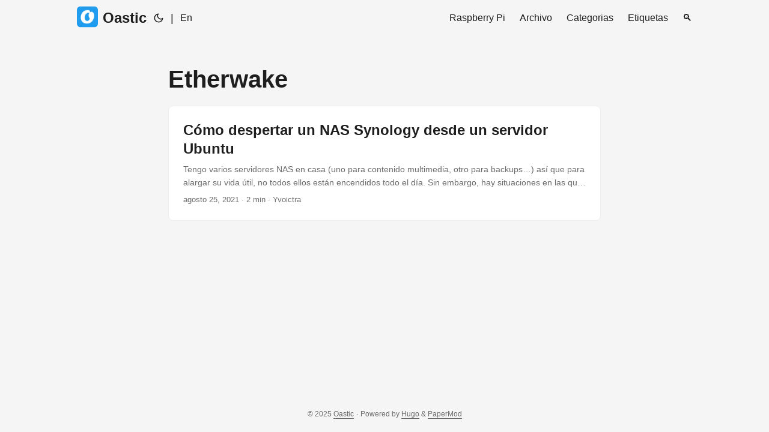

--- FILE ---
content_type: text/html
request_url: https://oastic.com/es/tags/etherwake/
body_size: 3027
content:
<!doctype html><html lang=es dir=auto><head><meta charset=utf-8><meta http-equiv=X-UA-Compatible content="IE=edge"><meta name=viewport content="width=device-width,initial-scale=1,shrink-to-fit=no"><meta name=robots content="index, follow"><title>Etherwake | Oastic</title><meta name=keywords content><meta name=description content="A blog to post interesting stuff about Linux, Ubuntu, Raspberry, Monitoring and things like that"><meta name=author content="Yvoictra"><link rel=canonical href=https://oastic.com/es/tags/etherwake/><link crossorigin=anonymous href=/assets/css/stylesheet.8fe10233a706bc87f2e08b3cf97b8bd4c0a80f10675a143675d59212121037c0.css integrity="sha256-j+ECM6cGvIfy4Is8+XuL1MCoDxBnWhQ2ddWSEhIQN8A=" rel="preload stylesheet" as=style><link rel=icon href=https://oastic.com/favicon.ico><link rel=icon type=image/png sizes=16x16 href=https://oastic.com/favicon-16x16.png><link rel=icon type=image/png sizes=32x32 href=https://oastic.com/favicon-32x32.png><link rel=apple-touch-icon href=https://oastic.com/apple-touch-icon.png><link rel=mask-icon href=https://oastic.com/safari-pinned-tab.svg><meta name=theme-color content="#2e2e33"><meta name=msapplication-TileColor content="#2e2e33"><link rel=alternate type=application/rss+xml href=https://oastic.com/es/tags/etherwake/index.xml><link rel=alternate hreflang=en href=https://oastic.com/tags/etherwake/><link rel=alternate hreflang=es href=https://oastic.com/es/tags/etherwake/><noscript><style>#theme-toggle,.top-link{display:none}</style><style>@media(prefers-color-scheme:dark){:root{--theme:rgb(29, 30, 32);--entry:rgb(46, 46, 51);--primary:rgb(218, 218, 219);--secondary:rgb(155, 156, 157);--tertiary:rgb(65, 66, 68);--content:rgb(196, 196, 197);--code-block-bg:rgb(46, 46, 51);--code-bg:rgb(55, 56, 62);--border:rgb(51, 51, 51)}.list{background:var(--theme)}.list:not(.dark)::-webkit-scrollbar-track{background:0 0}.list:not(.dark)::-webkit-scrollbar-thumb{border-color:var(--theme)}}</style></noscript><script async src=https://umami.lamvda.uyiatha.com/script.js data-website-id=0066454f-2114-4ff6-bd6d-e9b1d6d04569></script><meta property="og:url" content="https://oastic.com/es/tags/etherwake/"><meta property="og:site_name" content="Oastic"><meta property="og:title" content="Etherwake"><meta property="og:description" content="A blog to post interesting stuff about Linux, Ubuntu, Raspberry, Monitoring and things like that"><meta property="og:locale" content="es"><meta property="og:type" content="website"><meta property="og:image" content="https://oastic.com/oastic_opengraph.jpg"><meta name=twitter:card content="summary_large_image"><meta name=twitter:image content="https://oastic.com/oastic_opengraph.jpg"><meta name=twitter:title content="Etherwake"><meta name=twitter:description content="A blog to post interesting stuff about Linux, Ubuntu, Raspberry, Monitoring and things like that"></head><body class=list id=top><script>localStorage.getItem("pref-theme")==="dark"?document.body.classList.add("dark"):localStorage.getItem("pref-theme")==="light"?document.body.classList.remove("dark"):window.matchMedia("(prefers-color-scheme: dark)").matches&&document.body.classList.add("dark")</script><header class=header><nav class=nav><div class=logo><a href=https://oastic.com/es/ accesskey=h title="Oastic (Alt + H)"><img src=https://oastic.com/apple-touch-icon.png alt aria-label=logo height=35>Oastic</a><div class=logo-switches><button id=theme-toggle accesskey=t title="(Alt + T)" aria-label="Toggle theme">
<svg id="moon" width="24" height="18" viewBox="0 0 24 24" fill="none" stroke="currentColor" stroke-width="2" stroke-linecap="round" stroke-linejoin="round"><path d="M21 12.79A9 9 0 1111.21 3 7 7 0 0021 12.79z"/></svg>
<svg id="sun" width="24" height="18" viewBox="0 0 24 24" fill="none" stroke="currentColor" stroke-width="2" stroke-linecap="round" stroke-linejoin="round"><circle cx="12" cy="12" r="5"/><line x1="12" y1="1" x2="12" y2="3"/><line x1="12" y1="21" x2="12" y2="23"/><line x1="4.22" y1="4.22" x2="5.64" y2="5.64"/><line x1="18.36" y1="18.36" x2="19.78" y2="19.78"/><line x1="1" y1="12" x2="3" y2="12"/><line x1="21" y1="12" x2="23" y2="12"/><line x1="4.22" y1="19.78" x2="5.64" y2="18.36"/><line x1="18.36" y1="5.64" x2="19.78" y2="4.22"/></svg></button><ul class=lang-switch><li>|</li><li><a href=https://oastic.com/ title=English aria-label=English>En</a></li></ul></div></div><ul id=menu><li><a href=https://oastic.com/es/raspberry-pi-guide title="Raspberry Pi"><span>Raspberry Pi</span></a></li><li><a href=https://oastic.com/es/archive title=Archivo><span>Archivo</span></a></li><li><a href=https://oastic.com/es/categories title=Categorias><span>Categorias</span></a></li><li><a href=https://oastic.com/es/tags title=Etiquetas><span>Etiquetas</span></a></li><li><a href=https://oastic.com/es/search title=🔍><span>🔍</span></a></li></ul></nav></header><main class=main><header class=page-header><h1>Etherwake</h1></header><article class="post-entry tag-entry"><figure class=entry-cover><img loading=lazy src=https://oastic.com/img/headers/oastic_Wake-on-LAN_header.webp alt="Wake On LAN"></figure><header class=entry-header><h2 class=entry-hint-parent>Cómo despertar un NAS Synology desde un servidor Ubuntu</h2></header><div class=entry-content><p>Tengo varios servidores NAS en casa (uno para contenido multimedia, otro para backups…) así que para alargar su vida útil, no todos ellos están encendidos todo el día. Sin embargo, hay situaciones en las que necesito tener acceso a un servidor, pero podría estar apagado y quizás yo no esté en casa. En ese caso, tengo una manera para arrancar el NAS Synology de forma remota desde otro servidor.
Wake On LAN Wake-on-LAN (WOL) es un estándar Ethernet que permite encender una máquina a partir de un mensaje de red. La idea es utilizar un servidor de tu red local (Una Raspberry Pi, por ejemplo) para enviar este mensaje mágico al NAS Synology para hacer que se despierte.
...</p></div><footer class=entry-footer><span title='2021-08-25 21:22:44 +0200 CEST'>agosto 25, 2021</span>&nbsp;·&nbsp;2 min&nbsp;·&nbsp;Yvoictra</footer><a class=entry-link aria-label="post link to Cómo despertar un NAS Synology desde un servidor Ubuntu" href=https://oastic.com/es/posts/how-to-wake-up-a-synology-nas-from-an-ubuntu-server/></a></article></main><footer class=footer><span>&copy; 2025 <a href=https://oastic.com/es/>Oastic</a></span> ·
<span>Powered by
<a href=https://gohugo.io/ rel="noopener noreferrer" target=_blank>Hugo</a> &
<a href=https://github.com/adityatelange/hugo-PaperMod/ rel=noopener target=_blank>PaperMod</a></span></footer><a href=#top aria-label="go to top" title="Go to Top (Alt + G)" class=top-link id=top-link accesskey=g><svg viewBox="0 0 12 6" fill="currentColor"><path d="M12 6H0l6-6z"/></svg>
</a><script>let menu=document.getElementById("menu");menu&&(menu.scrollLeft=localStorage.getItem("menu-scroll-position"),menu.onscroll=function(){localStorage.setItem("menu-scroll-position",menu.scrollLeft)}),document.querySelectorAll('a[href^="#"]').forEach(e=>{e.addEventListener("click",function(e){e.preventDefault();var t=this.getAttribute("href").substr(1);window.matchMedia("(prefers-reduced-motion: reduce)").matches?document.querySelector(`[id='${decodeURIComponent(t)}']`).scrollIntoView():document.querySelector(`[id='${decodeURIComponent(t)}']`).scrollIntoView({behavior:"smooth"}),t==="top"?history.replaceState(null,null," "):history.pushState(null,null,`#${t}`)})})</script><script>var mybutton=document.getElementById("top-link");window.onscroll=function(){document.body.scrollTop>800||document.documentElement.scrollTop>800?(mybutton.style.visibility="visible",mybutton.style.opacity="1"):(mybutton.style.visibility="hidden",mybutton.style.opacity="0")}</script><script>document.getElementById("theme-toggle").addEventListener("click",()=>{document.body.className.includes("dark")?(document.body.classList.remove("dark"),localStorage.setItem("pref-theme","light")):(document.body.classList.add("dark"),localStorage.setItem("pref-theme","dark"))})</script></body></html>